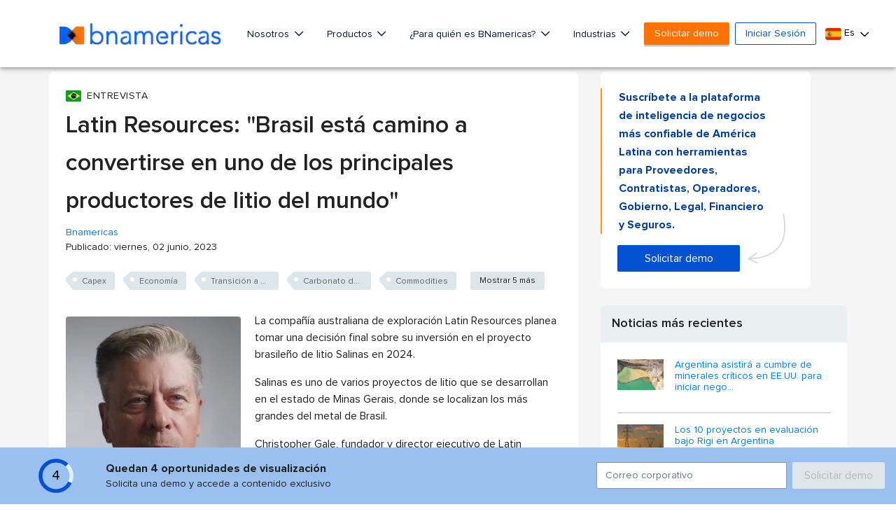

--- FILE ---
content_type: text/html; charset=utf-8
request_url: https://www.google.com/recaptcha/api2/aframe
body_size: 268
content:
<!DOCTYPE HTML><html><head><meta http-equiv="content-type" content="text/html; charset=UTF-8"></head><body><script nonce="EyWg24ELZfmWS2QqBpx44A">/** Anti-fraud and anti-abuse applications only. See google.com/recaptcha */ try{var clients={'sodar':'https://pagead2.googlesyndication.com/pagead/sodar?'};window.addEventListener("message",function(a){try{if(a.source===window.parent){var b=JSON.parse(a.data);var c=clients[b['id']];if(c){var d=document.createElement('img');d.src=c+b['params']+'&rc='+(localStorage.getItem("rc::a")?sessionStorage.getItem("rc::b"):"");window.document.body.appendChild(d);sessionStorage.setItem("rc::e",parseInt(sessionStorage.getItem("rc::e")||0)+1);localStorage.setItem("rc::h",'1769158352548');}}}catch(b){}});window.parent.postMessage("_grecaptcha_ready", "*");}catch(b){}</script></body></html>